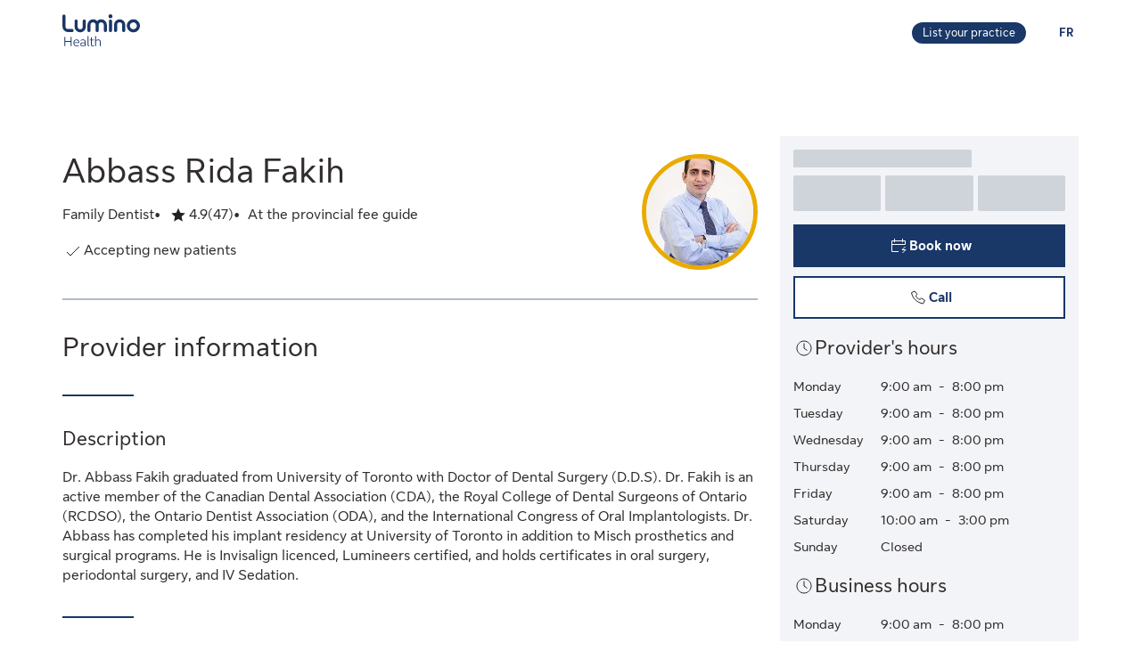

--- FILE ---
content_type: image/svg+xml
request_url: https://cdn.sunlife.com/content/dam/sunlife/global/shared-assets/graphics/instant-booking-default-icon.svg
body_size: -61
content:
<svg width="24" height="24" viewBox="0 0 24 24" fill="none" xmlns="http://www.w3.org/2000/svg">
<path d="M4.5 10.5V6.5H7.5M4.5 10.5V18.5H12M4.5 10.5H4M4.5 10.5H19.5V6.5H16.5M16.5 6.5H7.5M16.5 6.5V4M16.5 6.5V8M7.5 6.5V4M7.5 6.5V8M19.5 13L16 16.5H20L16.5 20" stroke="#202223" stroke-miterlimit="16"/>
</svg>


--- FILE ---
content_type: image/svg+xml
request_url: https://cdn.sunlife.com/content/dam/sunlife/global/shared-assets/graphics/clock-default-icon.svg
body_size: -77
content:
<svg width="24" height="24" viewBox="0 0 24 24" fill="none" xmlns="http://www.w3.org/2000/svg">
<path d="M12 6.5V12L15.5 14.5M20 12C20 16.4183 16.4183 20 12 20C7.58172 20 4 16.4183 4 12C4 7.58172 7.58172 4 12 4C16.4183 4 20 7.58172 20 12Z" stroke="#202223"/>
</svg>
